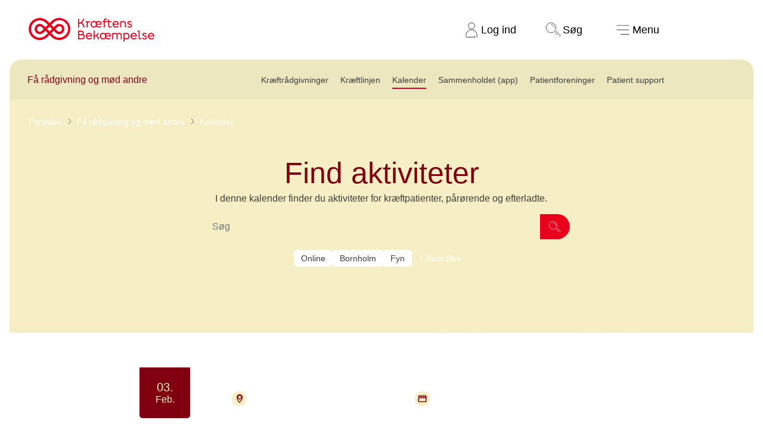

--- FILE ---
content_type: text/html; charset=utf-8
request_url: https://www.cancer.dk/faa-raadgivning/kalender/
body_size: 18029
content:


<!DOCTYPE html>


<html lang="da-DK" class="kb-colortheme--70057 kb-light-theme">
<head>
    
<link rel="preload" href="https://cdn.optimizely.com/js/5371335698808832.js" as="script">
<link rel="preconnect" href="https://logx.optimizely.com">
<script>
    window.optimizely = window.optimizely || [];
    if (!document.cookie.includes('optimizelyAllowDataSharing=true')) {
        window.optimizely.push({
            type: 'holdEvents'
        });
    }

</script>
<script src="https://cdn.optimizely.com/js/5371335698808832.js"></script>

    <!-- Google Tag Manager consent-->
<script>
  window.dataLayer = window.dataLayer || [];

  function gtag() {
    dataLayer.push(arguments);
  }
  gtag("consent", "default", {
    ad_storage: "denied",
    analytics_storage: "denied",
    ad_user_data: "denied",
    ad_personalization: "denied",
    functionality_storage: "denied",
    personalization_storage: "denied",
    security_storage: "granted",
    wait_for_update: 2000,
  });
  gtag("set", "ads_data_redaction", true);
</script>
<!-- Google Tag Manager consent-->

    
<script id="CookieConsent" src="https://policy.app.cookieinformation.com/uc.js" data-culture="DA" data-gcm-version="2.0" type="text/javascript"></script>

<script>
  (function() {
    var isConsentUpdate = false;
    window.addEventListener("CookieInformationConsentGiven", function(evt) {
        dataLayer.push({
          'event': isConsentUpdate ? 'cookie-consent-updated' : 'cookie-consent-given'
        });
        isConsentUpdate = true;
    });
  })();
</script>

    
<!-- Google Tag Manager -->
<script>
    (function (w, d, s, l, i) {
        w[l] = w[l] || []; w[l].push({
            'gtm.start':
                new Date().getTime(), event: 'gtm.js'
        }); var f = d.getElementsByTagName(s)[0],
            j = d.createElement(s), dl = l != 'dataLayer' ? '&l=' + l : ''; j.async = true; j.src =
                'https://www.googletagmanager.com/gtm.js?id=' + i + dl; f.parentNode.insertBefore(j, f);
    })(window, document, 'script', 'dataLayer', 'GTM-KW2NXQK');</script>
<!-- End Google Tag Manager -->


    <meta charset="utf-8">
    <meta name="viewport" content="width=device-width, initial-scale=1, viewport-fit=cover">

    
    

<title>Grupper, kurser og aktiviteter for kr&#xE6;ftpatienter, p&#xE5;r&#xF8;rende og efterladte | Kr&#xE6;ftens Bek&#xE6;mpelse</title>
<meta name="description" content="Her kan du se en samlet kalender over Kr&#xE6;ftens Bek&#xE6;mpelses lokale aktiviteter for kr&#xE6;ftpatienter, p&#xE5;r&#xF8;rende og efterladte. Her finder du samtalegrupper, kurser, foredrag med mere.." />
<meta property="og:title" content="Grupper, kurser og aktiviteter for kr&#xE6;ftpatienter, p&#xE5;r&#xF8;rende og efterladte | Kr&#xE6;ftens Bek&#xE6;mpelse" />
<meta property="og:description" content="Her kan du se en samlet kalender over Kr&#xE6;ftens Bek&#xE6;mpelses lokale aktiviteter for kr&#xE6;ftpatienter, p&#xE5;r&#xF8;rende og efterladte. Her finder du samtalegrupper, kurser, foredrag med mere.." />


    <meta property="og:url" content="https://www.cancer.dk/faa-raadgivning/kalender/"/>
    <link href="https://www.cancer.dk/faa-raadgivning/kalender/" rel="canonical">

<meta property="twitter:card" content="summary_large_image" />




    
    



    <link rel="stylesheet" href="/static/styling.css?v=MjEuMDEuMjAyNiAwNy4xMC4wNA==" type="text/css">

    


    <script src="/static/app.js?v=MjEuMDEuMjAyNiAwNy4xMC4wNA==" defer></script>
    <script src="/js/forms/FormsCustomEvents.js?v=MjEuMDEuMjAyNiAwNy4wNi4yMA==" defer></script>
    
    

<style>


*.kb-colortheme--70057 {
                --colortheme-primary: #F6EFC6;
                --colortheme-secondary: #810010;
                --colortheme-spot: #E8001D;
                --colortheme-spot-text: #FFFFFF;
                --colortheme-text-link: #C60001;
                --colortheme-icon: #810010;
                --colortheme-quote: #810010;
                --colortheme-foreground-color: #3C3C3C;
                --colortheme-foreground-opposite-color: #FFFFFF;
            }

*.kb-colortheme--70655 {
                --colortheme-primary: #EFEFED;
                --colortheme-secondary: #46251E;
                --colortheme-spot: #E8001D;
                --colortheme-spot-text: #FFFFFF;
                --colortheme-text-link: #C60001;
                --colortheme-icon: #46251E;
                --colortheme-quote: #46251E;
                --colortheme-foreground-color: #3C3C3C;
                --colortheme-foreground-opposite-color: #FFFFFF;
            }

*.kb-colortheme--70656 {
                --colortheme-primary: #F6EFC6;
                --colortheme-secondary: #22305F;
                --colortheme-spot: #007869;
                --colortheme-spot-text: #FFFFFF;
                --colortheme-text-link: #C60001;
                --colortheme-icon: #22305F;
                --colortheme-quote: #22305F;
                --colortheme-foreground-color: #3C3C3C;
                --colortheme-foreground-opposite-color: #FFFFFF;
            }

*.kb-colortheme--70657 {
                --colortheme-primary: #E0F2F5;
                --colortheme-secondary: #124999;
                --colortheme-spot: #E8001D;
                --colortheme-spot-text: #FFFFFF;
                --colortheme-text-link: #C60001;
                --colortheme-icon: #124999;
                --colortheme-quote: #124999;
                --colortheme-foreground-color: #3C3C3C;
                --colortheme-foreground-opposite-color: #FFFFFF;
            }

*.kb-colortheme--70658 {
                --colortheme-primary: #D8F0DF;
                --colortheme-secondary: #0A513C;
                --colortheme-spot: #8B12C4;
                --colortheme-spot-text: #FFFFFF;
                --colortheme-text-link: #C60001;
                --colortheme-icon: #0A513C;
                --colortheme-quote: #0A513C;
                --colortheme-foreground-color: #3C3C3C;
                --colortheme-foreground-opposite-color: #FFFFFF;
            }

*.kb-colortheme--70659 {
                --colortheme-primary: #A2DBCF;
                --colortheme-secondary: #283F3E;
                --colortheme-spot: #0F47B8;
                --colortheme-spot-text: #FFFFFF;
                --colortheme-text-link: #C60001;
                --colortheme-icon: #283F3E;
                --colortheme-quote: #283F3E;
                --colortheme-foreground-color: #3C3C3C;
                --colortheme-foreground-opposite-color: #FFFFFF;
            }

*.kb-colortheme--70660 {
                --colortheme-primary: #D3C6E3;
                --colortheme-secondary: #3D196B;
                --colortheme-spot: #007869;
                --colortheme-spot-text: #FFFFFF;
                --colortheme-text-link: #C60001;
                --colortheme-icon: #3D196B;
                --colortheme-quote: #3D196B;
                --colortheme-foreground-color: #3C3C3C;
                --colortheme-foreground-opposite-color: #FFFFFF;
            }

*.kb-colortheme--70661 {
                --colortheme-primary: #F4C4D0;
                --colortheme-secondary: #531640;
                --colortheme-spot: #005B78;
                --colortheme-spot-text: #FFFFFF;
                --colortheme-text-link: #C60001;
                --colortheme-icon: #531640;
                --colortheme-quote: #531640;
                --colortheme-foreground-color: #3C3C3C;
                --colortheme-foreground-opposite-color: #FFFFFF;
            }

*.kb-colortheme--70058 {
                --colortheme-primary: #810010;
                --colortheme-secondary: #F6EFC6;
                --colortheme-spot: #F76F76;
                --colortheme-spot-text: #3C000A;
                --colortheme-text-link: #C60001;
                --colortheme-icon: #F6EFC6;
                --colortheme-quote: #810010;
                --colortheme-foreground-color: #FFFFFF;
                --colortheme-foreground-opposite-color: #3C3C3C;
            }

*.kb-colortheme--72082 {
                --colortheme-primary: #46251E;
                --colortheme-secondary: #EFEFED;
                --colortheme-spot: #F5565E;
                --colortheme-spot-text: #3C000A;
                --colortheme-text-link: #C60001;
                --colortheme-icon: #EFEFED;
                --colortheme-quote: #46251E;
                --colortheme-foreground-color: #FFFFFF;
                --colortheme-foreground-opposite-color: #3C3C3C;
            }

*.kb-colortheme--72083 {
                --colortheme-primary: #22305F;
                --colortheme-secondary: #F6EFC6;
                --colortheme-spot: #61D4A2;
                --colortheme-spot-text: #202243;
                --colortheme-text-link: #C60001;
                --colortheme-icon: #F6EFC6;
                --colortheme-quote: #22305F;
                --colortheme-foreground-color: #FFFFFF;
                --colortheme-foreground-opposite-color: #3C3C3C;
            }

*.kb-colortheme--72084 {
                --colortheme-primary: #124999;
                --colortheme-secondary: #E0F2F5;
                --colortheme-spot: #F76F76;
                --colortheme-spot-text: #202243;
                --colortheme-text-link: #C60001;
                --colortheme-icon: #E0F2F5;
                --colortheme-quote: #124999;
                --colortheme-foreground-color: #FFFFFF;
                --colortheme-foreground-opposite-color: #3C3C3C;
            }

*.kb-colortheme--72085 {
                --colortheme-primary: #0A513C;
                --colortheme-secondary: #D8F0DF;
                --colortheme-spot: #C792FF;
                --colortheme-spot-text: #0B3526;
                --colortheme-text-link: #C60001;
                --colortheme-icon: #D8F0DF;
                --colortheme-quote: #0A513C;
                --colortheme-foreground-color: #FFFFFF;
                --colortheme-foreground-opposite-color: #3C3C3C;
            }

*.kb-colortheme--72086 {
                --colortheme-primary: #283F3E;
                --colortheme-secondary: #96D7C9;
                --colortheme-spot: #55B9FF;
                --colortheme-spot-text: #1D302E;
                --colortheme-text-link: #C60001;
                --colortheme-icon: #96D7C9;
                --colortheme-quote: #283F3E;
                --colortheme-foreground-color: #FFFFFF;
                --colortheme-foreground-opposite-color: #3C3C3C;
            }

*.kb-colortheme--72087 {
                --colortheme-primary: #3D196B;
                --colortheme-secondary: #D3C6E3;
                --colortheme-spot: #61D4A2;
                --colortheme-spot-text: #280F51;
                --colortheme-text-link: #C60001;
                --colortheme-icon: #D3C6E3;
                --colortheme-quote: #3D196B;
                --colortheme-foreground-color: #FFFFFF;
                --colortheme-foreground-opposite-color: #3C3C3C;
            }

*.kb-colortheme--72088 {
                --colortheme-primary: #531640;
                --colortheme-secondary: #F4C4D0;
                --colortheme-spot: #2EDBDB;
                --colortheme-spot-text: #40203F;
                --colortheme-text-link: #C60001;
                --colortheme-icon: #F4C4D0;
                --colortheme-quote: #531640;
                --colortheme-foreground-color: #FFFFFF;
                --colortheme-foreground-opposite-color: #3C3C3C;
            }

*.kb-colortheme--100194 {
                --colortheme-primary: #C2E4F5;
                --colortheme-secondary: #234556;
                --colortheme-spot: #c60001;
                --colortheme-spot-text: #FFFFFF;
                --colortheme-text-link: #c60001;
                --colortheme-icon: #c60001;
                --colortheme-quote: #234556;
                --colortheme-foreground-color: #3C3C3C;
                --colortheme-foreground-opposite-color: #FFFFFF;
            }

*.kb-colortheme--113066 {
                --colortheme-primary: #FFF5E6;
                --colortheme-secondary: #4A051C;
                --colortheme-spot: #243D0E;
                --colortheme-spot-text: #FFFFFF;
                --colortheme-text-link: #7B0067;
                --colortheme-icon: #243D0E;
                --colortheme-quote: #4A051C;
                --colortheme-foreground-color: #3C3C3C;
                --colortheme-foreground-opposite-color: #FFFFFF;
            }

*.kb-colortheme--113079 {
                --colortheme-primary: #243D0E;
                --colortheme-secondary: #DDFFAB;
                --colortheme-spot: #FFE1FA;
                --colortheme-spot-text: #243D0E;
                --colortheme-text-link: #7B0067;
                --colortheme-icon: #FFE1FA;
                --colortheme-quote: #4A051C;
                --colortheme-foreground-color: #FFFFFF;
                --colortheme-foreground-opposite-color: #3C3C3C;
            }

*.kb-colortheme--291208 {
                --colortheme-primary: #EE001E;
                --colortheme-secondary: #FFFFFF;
                --colortheme-spot: #000000;
                --colortheme-spot-text: #FFFFFF;
                --colortheme-text-link: #92172f;
                --colortheme-icon: #382D2D;
                --colortheme-quote: #EE001E;
                --colortheme-foreground-color: #FFFFFF;
                --colortheme-foreground-opposite-color: #3C3C3C;
            }

*.kb-colortheme--169902 {
                --colortheme-primary: #000000;
                --colortheme-secondary: #ffffff;
                --colortheme-spot: #ee001e;
                --colortheme-spot-text: #ffffff;
                --colortheme-text-link: #92172f;
                --colortheme-icon: #ffffff;
                --colortheme-quote: #ee001e;
                --colortheme-foreground-color: #FFFFFF;
                --colortheme-foreground-opposite-color: #3C3C3C;
            }

*.kb-colortheme--136683 {
                --colortheme-primary: #e0ded8;
                --colortheme-secondary: #000000;
                --colortheme-spot: #92172f;
                --colortheme-spot-text: #ffffff;
                --colortheme-text-link: #92172f;
                --colortheme-icon: #382D2D;
                --colortheme-quote: #ee001e;
                --colortheme-foreground-color: #3C3C3C;
                --colortheme-foreground-opposite-color: #FFFFFF;
            }

*.kb-colortheme--108091 {
                --colortheme-primary: #5ad7d7;
                --colortheme-secondary: #382D2D;
                --colortheme-spot: #E2001C;
                --colortheme-spot-text: #ffffff;
                --colortheme-text-link: #C60001;
                --colortheme-icon: #382D2D;
                --colortheme-quote: #382D2D;
                --colortheme-foreground-color: #3C3C3C;
                --colortheme-foreground-opposite-color: #FFFFFF;
            }

*.kb-colortheme--108092 {
                --colortheme-primary: #09586F;
                --colortheme-secondary: #DCF5F5;
                --colortheme-spot: #5AD7D7;
                --colortheme-spot-text: #382D2D;
                --colortheme-text-link: #C60001;
                --colortheme-icon: #09586F;
                --colortheme-quote: #09586F;
                --colortheme-foreground-color: #FFFFFF;
                --colortheme-foreground-opposite-color: #3C3C3C;
            }

*.kb-colortheme--306252 {
                --colortheme-primary: #83E1E1;
                --colortheme-secondary: #006566;
                --colortheme-spot: #B70012;
                --colortheme-spot-text: #FFFFFF;
                --colortheme-text-link: #C60001;
                --colortheme-icon: #006566;
                --colortheme-quote: #006566;
                --colortheme-foreground-color: #3C3C3C;
                --colortheme-foreground-opposite-color: #FFFFFF;
            }

*.kb-colortheme--77903 {
                --colortheme-primary: #FFEE00;
                --colortheme-secondary: #3C3C3C;
                --colortheme-spot: #3C3C3C;
                --colortheme-spot-text: #FFFFFF;
                --colortheme-text-link: #C60001;
                --colortheme-icon: #3C3C3C;
                --colortheme-quote: #3C3C3C;
                --colortheme-foreground-color: #3C3C3C;
                --colortheme-foreground-opposite-color: #FFFFFF;
            }

*.kb-colortheme--77910 {
                --colortheme-primary: #B4E8DF;
                --colortheme-secondary: #3C3C3C;
                --colortheme-spot: #3C3C3C;
                --colortheme-spot-text: #FFFFFF;
                --colortheme-text-link: #C60001;
                --colortheme-icon: #3C3C3C;
                --colortheme-quote: #3C3C3C;
                --colortheme-foreground-color: #3C3C3C;
                --colortheme-foreground-opposite-color: #FFFFFF;
            }

*.kb-colortheme--77911 {
                --colortheme-primary: #FFF9CC;
                --colortheme-secondary: #3C3C3C;
                --colortheme-spot: #3C3C3C;
                --colortheme-spot-text: #FFFFFF;
                --colortheme-text-link: #C60001;
                --colortheme-icon: #3C3C3C;
                --colortheme-quote: #3C3C3C;
                --colortheme-foreground-color: #3C3C3C;
                --colortheme-foreground-opposite-color: #FFFFFF;
            }

*.kb-colortheme--77912 {
                --colortheme-primary: #FFAA51;
                --colortheme-secondary: #3C3C3C;
                --colortheme-spot: #3C3C3C;
                --colortheme-spot-text: #FFFFFF;
                --colortheme-text-link: #C60001;
                --colortheme-icon: #3C3C3C;
                --colortheme-quote: #3C3C3C;
                --colortheme-foreground-color: #3C3C3C;
                --colortheme-foreground-opposite-color: #FFFFFF;
            }

*.kb-colortheme--87076 {
                --colortheme-primary: #FFAED7;
                --colortheme-secondary: #3C3C3C;
                --colortheme-spot: #960156;
                --colortheme-spot-text: #FFFFFF;
                --colortheme-text-link: #960156;
                --colortheme-icon: #3C3C3C;
                --colortheme-quote: #960156;
                --colortheme-foreground-color: #3C3C3C;
                --colortheme-foreground-opposite-color: #FFFFFF;
            }

*.kb-colortheme--112639 {
                --colortheme-primary: #680342;
                --colortheme-secondary: #FADBEB;
                --colortheme-spot: #FCEAF4;
                --colortheme-spot-text: #000000;
                --colortheme-text-link: #960156;
                --colortheme-icon: #FADBEB;
                --colortheme-quote: #960156;
                --colortheme-foreground-color: #FFFFFF;
                --colortheme-foreground-opposite-color: #3C3C3C;
            }

*.kb-colortheme--107169 {
                --colortheme-primary: #ffffff;
                --colortheme-secondary: #256D2F;
                --colortheme-spot: #256D2F;
                --colortheme-spot-text: #ffffff;
                --colortheme-text-link: #256D2F;
                --colortheme-icon: #256D2F;
                --colortheme-quote: #256D2F;
                --colortheme-foreground-color: #3C3C3C;
                --colortheme-foreground-opposite-color: #FFFFFF;
            }

*.kb-colortheme--106216 {
                --colortheme-primary: #256D2F;
                --colortheme-secondary: #ffffff;
                --colortheme-spot: #ffffff;
                --colortheme-spot-text: #3c3c3c;
                --colortheme-text-link: #256D2F;
                --colortheme-icon: #256D2F;
                --colortheme-quote: #256D2F;
                --colortheme-foreground-color: #FFFFFF;
                --colortheme-foreground-opposite-color: #3C3C3C;
            }

*.kb-colortheme--106206 {
                --colortheme-primary: #FB885A;
                --colortheme-secondary: #283583;
                --colortheme-spot: #283583;
                --colortheme-spot-text: #ffffff;
                --colortheme-text-link: #283583;
                --colortheme-icon: #283583;
                --colortheme-quote: #283583;
                --colortheme-foreground-color: #3C3C3C;
                --colortheme-foreground-opposite-color: #FFFFFF;
            }

*.kb-colortheme--106211 {
                --colortheme-primary: #283583;
                --colortheme-secondary: #FB885A;
                --colortheme-spot: #FB885A;
                --colortheme-spot-text: #3c3c3c;
                --colortheme-text-link: #283583;
                --colortheme-icon: #283583;
                --colortheme-quote: #283583;
                --colortheme-foreground-color: #FFFFFF;
                --colortheme-foreground-opposite-color: #3C3C3C;
            }

*.kb-colortheme--106324 {
                --colortheme-primary: #FFD2C2;
                --colortheme-secondary: #283583;
                --colortheme-spot: #283583;
                --colortheme-spot-text: #ffffff;
                --colortheme-text-link: #283583;
                --colortheme-icon: #283583;
                --colortheme-quote: #283583;
                --colortheme-foreground-color: #3C3C3C;
                --colortheme-foreground-opposite-color: #FFFFFF;
            }

*.kb-colortheme--106227 {
                --colortheme-primary: #283583;
                --colortheme-secondary: #FFD2C2;
                --colortheme-spot: #FFD2C2;
                --colortheme-spot-text: #3c3c3c;
                --colortheme-text-link: #283583;
                --colortheme-icon: #283583;
                --colortheme-quote: #283583;
                --colortheme-foreground-color: #FFFFFF;
                --colortheme-foreground-opposite-color: #3C3C3C;
            }

*.kb-colortheme--106329 {
                --colortheme-primary: #FFD2C2;
                --colortheme-secondary: #7D4593;
                --colortheme-spot: #7D4593;
                --colortheme-spot-text: #ffffff;
                --colortheme-text-link: #7D4593;
                --colortheme-icon: #7D4593;
                --colortheme-quote: #7D4593;
                --colortheme-foreground-color: #3C3C3C;
                --colortheme-foreground-opposite-color: #FFFFFF;
            }

*.kb-colortheme--106328 {
                --colortheme-primary: #7D4593;
                --colortheme-secondary: #FFD2C2;
                --colortheme-spot: #FFD2C2;
                --colortheme-spot-text: #3c3c3c;
                --colortheme-text-link: #7D4593;
                --colortheme-icon: #7D4593;
                --colortheme-quote: #7D4593;
                --colortheme-foreground-color: #FFFFFF;
                --colortheme-foreground-opposite-color: #3C3C3C;
            }

*.kb-colortheme--112850 {
                --colortheme-primary: #FFF29B;
                --colortheme-secondary: #3C3C3C;
                --colortheme-spot: #3C3C3C;
                --colortheme-spot-text: #FFFFFF;
                --colortheme-text-link: #C60001;
                --colortheme-icon: #3C3C3C;
                --colortheme-quote: #3C3C3C;
                --colortheme-foreground-color: #3C3C3C;
                --colortheme-foreground-opposite-color: #FFFFFF;
            }

*.kb-colortheme--303602 {
                --colortheme-primary: #e3f1f0;
                --colortheme-secondary: #20403e;
                --colortheme-spot: #a35a6f;
                --colortheme-spot-text: #ffffff;
                --colortheme-text-link: #C60001;
                --colortheme-icon: #20403e;
                --colortheme-quote: #20403e;
                --colortheme-foreground-color: #3C3C3C;
                --colortheme-foreground-opposite-color: #FFFFFF;
            }

*.kb-colortheme--303605 {
                --colortheme-primary: #20403e;
                --colortheme-secondary: #e3f1f0;
                --colortheme-spot: #d9d782;
                --colortheme-spot-text: #20403e;
                --colortheme-text-link: #C60001;
                --colortheme-icon: #20403e;
                --colortheme-quote: #20403e;
                --colortheme-foreground-color: #FFFFFF;
                --colortheme-foreground-opposite-color: #3C3C3C;
            }

*.kb-colortheme--308598 {
                --colortheme-primary: #3bcc92;
                --colortheme-secondary: #042a20;
                --colortheme-spot: #042a20;
                --colortheme-spot-text: #FFFFFF;
                --colortheme-text-link: #C60001;
                --colortheme-icon: #042a20;
                --colortheme-quote: #097352;
                --colortheme-foreground-color: #3C3C3C;
                --colortheme-foreground-opposite-color: #FFFFFF;
            }</style>
    

<meta name="pageid" content="89289" />

<div class="kb-component--page-id-init" data-page-id="89289"></div>
    <script>
!function(T,l,y){var S=T.location,k="script",D="instrumentationKey",C="ingestionendpoint",I="disableExceptionTracking",E="ai.device.",b="toLowerCase",w="crossOrigin",N="POST",e="appInsightsSDK",t=y.name||"appInsights";(y.name||T[e])&&(T[e]=t);var n=T[t]||function(d){var g=!1,f=!1,m={initialize:!0,queue:[],sv:"5",version:2,config:d};function v(e,t){var n={},a="Browser";return n[E+"id"]=a[b](),n[E+"type"]=a,n["ai.operation.name"]=S&&S.pathname||"_unknown_",n["ai.internal.sdkVersion"]="javascript:snippet_"+(m.sv||m.version),{time:function(){var e=new Date;function t(e){var t=""+e;return 1===t.length&&(t="0"+t),t}return e.getUTCFullYear()+"-"+t(1+e.getUTCMonth())+"-"+t(e.getUTCDate())+"T"+t(e.getUTCHours())+":"+t(e.getUTCMinutes())+":"+t(e.getUTCSeconds())+"."+((e.getUTCMilliseconds()/1e3).toFixed(3)+"").slice(2,5)+"Z"}(),iKey:e,name:"Microsoft.ApplicationInsights."+e.replace(/-/g,"")+"."+t,sampleRate:100,tags:n,data:{baseData:{ver:2}}}}var h=d.url||y.src;if(h){function a(e){var t,n,a,i,r,o,s,c,u,p,l;g=!0,m.queue=[],f||(f=!0,t=h,s=function(){var e={},t=d.connectionString;if(t)for(var n=t.split(";"),a=0;a<n.length;a++){var i=n[a].split("=");2===i.length&&(e[i[0][b]()]=i[1])}if(!e[C]){var r=e.endpointsuffix,o=r?e.location:null;e[C]="https://"+(o?o+".":"")+"dc."+(r||"services.visualstudio.com")}return e}(),c=s[D]||d[D]||"",u=s[C],p=u?u+"/v2/track":d.endpointUrl,(l=[]).push((n="SDK LOAD Failure: Failed to load Application Insights SDK script (See stack for details)",a=t,i=p,(o=(r=v(c,"Exception")).data).baseType="ExceptionData",o.baseData.exceptions=[{typeName:"SDKLoadFailed",message:n.replace(/\./g,"-"),hasFullStack:!1,stack:n+"\nSnippet failed to load ["+a+"] -- Telemetry is disabled\nHelp Link: https://go.microsoft.com/fwlink/?linkid=2128109\nHost: "+(S&&S.pathname||"_unknown_")+"\nEndpoint: "+i,parsedStack:[]}],r)),l.push(function(e,t,n,a){var i=v(c,"Message"),r=i.data;r.baseType="MessageData";var o=r.baseData;return o.message='AI (Internal): 99 message:"'+("SDK LOAD Failure: Failed to load Application Insights SDK script (See stack for details) ("+n+")").replace(/\"/g,"")+'"',o.properties={endpoint:a},i}(0,0,t,p)),function(e,t){if(JSON){var n=T.fetch;if(n&&!y.useXhr)n(t,{method:N,body:JSON.stringify(e),mode:"cors"});else if(XMLHttpRequest){var a=new XMLHttpRequest;a.open(N,t),a.setRequestHeader("Content-type","application/json"),a.send(JSON.stringify(e))}}}(l,p))}function i(e,t){f||setTimeout(function(){!t&&m.core||a()},500)}var e=function(){var n=l.createElement(k);n.src=h;var e=y[w];return!e&&""!==e||"undefined"==n[w]||(n[w]=e),n.onload=i,n.onerror=a,n.onreadystatechange=function(e,t){"loaded"!==n.readyState&&"complete"!==n.readyState||i(0,t)},n}();y.ld<0?l.getElementsByTagName("head")[0].appendChild(e):setTimeout(function(){l.getElementsByTagName(k)[0].parentNode.appendChild(e)},y.ld||0)}try{m.cookie=l.cookie}catch(p){}function t(e){for(;e.length;)!function(t){m[t]=function(){var e=arguments;g||m.queue.push(function(){m[t].apply(m,e)})}}(e.pop())}var n="track",r="TrackPage",o="TrackEvent";t([n+"Event",n+"PageView",n+"Exception",n+"Trace",n+"DependencyData",n+"Metric",n+"PageViewPerformance","start"+r,"stop"+r,"start"+o,"stop"+o,"addTelemetryInitializer","setAuthenticatedUserContext","clearAuthenticatedUserContext","flush"]),m.SeverityLevel={Verbose:0,Information:1,Warning:2,Error:3,Critical:4};var s=(d.extensionConfig||{}).ApplicationInsightsAnalytics||{};if(!0!==d[I]&&!0!==s[I]){var c="onerror";t(["_"+c]);var u=T[c];T[c]=function(e,t,n,a,i){var r=u&&u(e,t,n,a,i);return!0!==r&&m["_"+c]({message:e,url:t,lineNumber:n,columnNumber:a,error:i}),r},d.autoExceptionInstrumented=!0}return m}(y.cfg);function a(){y.onInit&&y.onInit(n)}(T[t]=n).queue&&0===n.queue.length?(n.queue.push(a),n.trackPageView({})):a()}(window,document,{src: "https://js.monitor.azure.com/scripts/b/ai.2.gbl.min.js", crossOrigin: "anonymous", cfg: {instrumentationKey: '922aa0dd-5b12-4918-9021-3696a066380b', disableCookiesUsage: true }});
</script>

</head>






<body>


<!-- Google Tag Manager (noscript) -->
<noscript>
    <iframe src="https://www.googletagmanager.com/ns.html?id=GTM-KW2NXQK"
            height="0" width="0" style="display: none; visibility: hidden">
    </iframe>
</noscript>
<!-- End Google Tag Manager (noscript) -->



<header class="kb-header kb-component--the-header" aria-label="hovedmenu">
    <a href="#maincontent" class="kb-header__skip-link">
        Spring navigation over
    </a>
    <a href="/" class="kb-header__logo">
        <p class="kb-visually-hidden">Til cancer.dk</p>
        <svg class="kb-header__logo__large" viewBox="0 0 316 60" fill="none" xmlns="http://www.w3.org/2000/svg" role="img" aria-label="Kræftens Bekæmpelse logo">
    <path d="M96.678 8.278a27.788 27.788 0 0 0-39.297 0l-4.888 4.891-4.89-4.89a27.786 27.786 0 1 0 0 39.294l4.89-4.893 4.888 4.891A27.786 27.786 0 0 0 96.678 8.278ZM43.32 43.3a21.732 21.732 0 1 1 0-30.732l4.89 4.889-6.185 6.185-4.9-4.878a12.971 12.971 0 1 0 0 18.35l4.892-4.89 6.185 6.185L43.32 43.3Zm9.173-21.567 6.185 6.186-6.185 6.185-6.186-6.186 6.186-6.185Zm-14.759 6.186-4.889 4.898a6.914 6.914 0 1 1 0-9.781l4.889 4.883Zm54.662 15.381a21.753 21.753 0 0 1-30.722 0l-4.89-4.889 6.185-6.185 4.89 4.89a12.972 12.972 0 1 0 0-18.35l-4.89 4.889-6.186-6.186 4.891-4.889A21.73 21.73 0 1 1 92.396 43.3ZM72.14 23.043a6.915 6.915 0 1 1 0 9.782l-4.89-4.891 4.89-4.89ZM140.728 24.144h-2.996c-.532-4.618-2.654-8.614-6.367-10.363A10.408 10.408 0 0 1 126.996 15v9.144h-2.81V2.29h2.81v9.876c4.557-.344 9.144-5.12 9.705-9.862h2.872c-.499 3.619-2.592 7.177-5.462 9.643 3.621 2.43 5.866 6.392 6.617 12.198ZM154.111 7.79v2.622c-2.342.155-4.433 1.279-5.68 3.027v10.705h-2.658V10.631h-2.804V8.072h5.462v2.184c1.124-1.623 3.089-2.466 5.68-2.466ZM183.443 16.907l-12.165.064c.312 3.093 2.809 4.93 5.524 4.93a5.432 5.432 0 0 0 4.462-2.278l1.874 1.998a8.37 8.37 0 0 1-6.437 2.899c-2.557 0-4.899-1.062-6.392-2.967-1.649 2.09-4.123 2.934-6.462 2.934-4.649 0-8.113-3.4-8.113-8.394s3.464-8.365 8.052-8.365c1.649 0 3.527.563 4.742 1.78V8.102h2.651V9.6a7.544 7.544 0 0 1 5.058-1.872c4.369 0 7.239 3.31 7.239 8.427.004.25-.007.502-.033.752Zm-14.449 2.186a9.343 9.343 0 0 1-.468-3.027V12.66c-.844-1.312-2.497-2.279-4.588-2.279-3.122 0-5.431 2.372-5.431 5.712s2.318 5.742 5.493 5.742a5.755 5.755 0 0 0 4.994-2.746v.004Zm11.61-4.619c-.282-2.497-1.905-4.15-4.4-4.15-2.53 0-4.557 1.622-4.932 4.15h9.332ZM209.153 22.887c-1.093 1.061-2.681 1.499-4.124 1.499-2.903 0-5.12-1.78-5.12-4.994V10.63h-8.519v13.513h-2.648V10.631h-3.402V8.072h3.402V6.447c0-3.024 2.029-4.93 4.868-4.93a6.729 6.729 0 0 1 3.712 1.124l-1.237 2.31a3.582 3.582 0 0 0-2.31-.842c-1.311 0-2.373.81-2.373 2.338v1.625h8.52V3.796h2.653v4.276h5.524v2.559h-5.524v8.489c0 1.967 1.25 2.715 2.681 2.715a3.377 3.377 0 0 0 2.62-1.155l1.277 2.207ZM226.685 16.934h-12.92c.249 3.093 2.934 4.963 5.68 4.963a5.98 5.98 0 0 0 4.93-2.497l1.872 1.998c-1.059 1.53-3.618 3.122-6.804 3.122-5.088 0-8.488-3.34-8.488-8.454 0-4.713 3.245-8.365 7.956-8.365 4.621 0 7.802 3.433 7.802 8.52.002.121.002.37-.028.713Zm-2.902-2.464c-.282-2.56-2.373-4.214-4.87-4.214-2.651 0-4.711 1.686-5.154 4.214h10.024ZM244.408 14.689v9.455h-2.653V14.97c0-2.87-1.78-4.618-4.433-4.618-1.965 0-3.65.936-4.524 2.061v11.732h-2.654V8.062h2.654v1.216a7.965 7.965 0 0 1 4.711-1.56c4.089.01 6.899 2.82 6.899 6.97ZM256.979 19.713c-.031-1.748-1.216-2.154-3.993-2.84-2.778-.687-4.901-1.842-4.901-4.527 0-3.026 2.496-4.65 5.567-4.65 2.527 0 4.274 1.094 5.554 2.935l-2.062 1.715c-.781-1.404-1.81-2.121-3.464-2.121-1.443 0-2.903.686-2.903 2.09 0 1.28.905 1.592 3.299 2.217 2.716.687 5.567 1.623 5.567 5.087 0 3.214-2.373 4.962-5.523 4.962-2.716 0-5.056-1.249-6.392-3.309l2.062-1.715a4.906 4.906 0 0 0 4.33 2.497c1.55.008 2.89-.749 2.859-2.34ZM141.136 47.328c0 3.9-2.903 6.554-7.179 6.554h-9.736V32.028h8.393c3.466 0 6.087 2.435 6.087 5.773a6.003 6.003 0 0 1-1.373 3.711c2.373 1.01 3.808 3.101 3.808 5.817Zm-14.107-6.46h6.928a4.23 4.23 0 0 1 .618.031 3.986 3.986 0 0 0 1.318-2.96c0-1.65-1.062-3.215-3.683-3.215h-5.181v6.144Zm11.266 6.46c0-2.373-1.716-3.775-4.65-3.775h-6.616v7.645h6.616c2.934 0 4.65-1.435 4.65-3.87ZM159.67 46.672h-12.922c.25 3.093 2.934 4.963 5.681 4.963a6.003 6.003 0 0 0 4.932-2.497l1.872 1.998c-1.062 1.528-3.621 3.12-6.804 3.12-5.087 0-8.489-3.339-8.489-8.454 0-4.711 3.246-8.363 7.959-8.363 4.619 0 7.802 3.433 7.802 8.52 0 .12 0 .37-.031.713Zm-2.903-2.474c-.272-2.548-2.371-4.198-4.868-4.198-2.654 0-4.713 1.684-5.155 4.212l10.023-.014ZM177.202 53.883h-2.839c-.563-3.747-2.402-6.774-5.555-7.71a11.65 11.65 0 0 1-3.029.413v7.303h-2.651V31.724h2.645v12.264c4.246-.031 6.617-2.402 7.334-6.186h2.654c-.468 3.027-1.811 5.429-3.932 6.959 3.002 1.726 4.75 5.002 5.373 9.121ZM206.691 46.641l-12.165.062c.313 3.093 2.808 4.932 5.523 4.932a5.432 5.432 0 0 0 4.464-2.278l1.873 1.998a8.38 8.38 0 0 1-6.429 2.9c-2.559 0-4.899-1.06-6.392-2.964-1.65 2.09-4.124 2.934-6.46 2.934-4.649 0-8.115-3.4-8.115-8.394 0-4.963 3.466-8.365 8.041-8.365 1.649 0 3.528.563 4.742 1.78V37.84h2.66v1.497a7.531 7.531 0 0 1 5.056-1.872c4.369 0 7.241 3.299 7.241 8.427.002.25-.011.5-.039.748Zm-14.45 2.186c-.321-.977-.479-2-.468-3.03v-3.4c-.843-1.31-2.497-2.277-4.587-2.277-3.12 0-5.429 2.37-5.429 5.71 0 3.341 2.309 5.743 5.49 5.743a5.76 5.76 0 0 0 4.994-2.746Zm11.611-4.62c-.281-2.496-1.904-4.15-4.4-4.15-2.497 0-4.557 1.621-4.932 4.15h9.332ZM233.992 44.144v9.739h-2.652v-9.458c0-2.808-1.443-4.33-3.711-4.33-1.998 0-3.402.905-4.245 2.029.155.665.228 1.346.218 2.029v9.738h-2.651v-9.466c0-2.808-1.444-4.33-3.712-4.33-1.996 0-3.557.905-4.431 2.062V53.89h-2.651V37.81h2.651v1.216a7.809 7.809 0 0 1 4.683-1.561c1.996 0 3.651.78 4.711 2.155 1.65-1.407 3.528-2.155 5.619-2.155 3.705 0 6.171 2.592 6.171 6.678ZM253.645 45.83c0 4.995-3.464 8.395-8.082 8.395a7.964 7.964 0 0 1-4.714-1.466v7.053h-2.653v-21.97h2.653v1.092a7.951 7.951 0 0 1 4.714-1.468c4.618 0 8.082 3.402 8.082 8.365Zm-2.777 0c0-3.34-2.309-5.71-5.462-5.71-2.029 0-3.682.779-4.557 1.934v7.552c.875 1.155 2.497 1.967 4.557 1.967 3.153 0 5.462-2.373 5.462-5.742ZM271.868 46.672h-12.922c.25 3.093 2.934 4.963 5.681 4.963a6.003 6.003 0 0 0 4.932-2.497l1.872 1.998c-1.062 1.528-3.621 3.12-6.804 3.12-5.087 0-8.489-3.339-8.489-8.454 0-4.711 3.245-8.363 7.959-8.363 4.618 0 7.802 3.433 7.802 8.52 0 .12 0 .37-.031.713Zm-2.903-2.474c-.28-2.548-2.367-4.198-4.868-4.198-2.654 0-4.714 1.684-5.155 4.212l10.023-.014ZM283.565 53.196a4.995 4.995 0 0 1-3.093.967c-2.404 0-4.214-1.443-4.214-4.33v-15.55h-2.809v-2.56h5.462v17.821c0 1.444.749 2.122 1.78 2.122a2.474 2.474 0 0 0 1.715-.687l1.159 2.217ZM294.639 49.45c-.031-1.747-1.216-2.153-3.994-2.84-2.777-.686-4.901-1.84-4.901-4.526 0-3.026 2.499-4.649 5.567-4.649 2.528 0 4.275 1.09 5.555 2.934l-2.062 1.715c-.779-1.404-1.81-2.121-3.464-2.121-1.443 0-2.903.687-2.903 2.09 0 1.281.905 1.592 3.299 2.217 2.716.685 5.555 1.623 5.555 5.087 0 3.214-2.373 4.963-5.524 4.963-2.715 0-5.056-1.25-6.392-3.31l2.062-1.717a4.909 4.909 0 0 0 4.33 2.499c1.565 0 2.907-.75 2.872-2.343ZM315.67 46.672h-12.919c.249 3.093 2.934 4.963 5.68 4.963a5.992 5.992 0 0 0 4.93-2.497l1.874 1.998c-1.062 1.528-3.621 3.12-6.804 3.12-5.087 0-8.489-3.339-8.489-8.454 0-4.711 3.246-8.363 7.959-8.363 4.619 0 7.802 3.433 7.802 8.52a7.08 7.08 0 0 1-.033.713Zm-2.901-2.474c-.28-2.559-2.371-4.212-4.868-4.212-2.654 0-4.713 1.684-5.155 4.212h10.023Z" fill="#E8001D" />
</svg>
<svg class="kb-header__logo__small" viewBox="0 0 70 38" fill="none" xmlns="http://www.w3.org/2000/svg" role="img" aria-label="Kræftens Bekæmpelse logo">
    <path d="M64.452 5.519a18.525 18.525 0 0 0-26.198 0l-3.259 3.26-3.26-3.26a18.524 18.524 0 1 0 0 26.197l3.26-3.262 3.26 3.26A18.524 18.524 0 0 0 64.451 5.52ZM28.88 28.866a14.489 14.489 0 1 1 0-20.488l3.26 3.26-4.123 4.123-3.267-3.252a8.647 8.647 0 1 0 0 12.233l3.261-3.26 4.124 4.123-3.255 3.261Zm6.115-14.378 4.124 4.124-4.124 4.123-4.123-4.123 4.123-4.124Zm-9.839 4.124-3.26 3.266a4.61 4.61 0 1 1 0-6.521l3.26 3.255Zm36.441 10.254a14.502 14.502 0 0 1-20.48 0l-3.261-3.26 4.123-4.123 3.26 3.26a8.646 8.646 0 1 0 0-12.233l-3.26 3.26-4.123-4.125 3.26-3.259a14.486 14.486 0 1 1 20.481 20.48ZM48.093 15.362a4.61 4.61 0 1 1 0 6.521l-3.26-3.26 3.26-3.26Z" fill="#E8001D" />
</svg>
    </a>

    <div class="kb-header__button-container" role="menubar">
            <a class="kb-header__button" role="menuitem" href="https://www.cancer.dk/visitor/login?pageId=89289&amp;returnUrl=https%3A%2F%2Fwww.cancer.dk%2Ffaa-raadgivning%2Fkalender%2F">
				<div class="kb-ui-icon kb-ui-icon--ui-profile"></div>
				<span class="header_icon_text">
                    Log ind
                </span>

            </a>
        <button class="kb-header__button" role="menuitem" aria-haspopup="true" v-on:click="startSearchoverlay">
			<div class="kb-ui-icon kb-ui-icon--ui-spyglass"></div>
			<span class="header_icon_text">
                S&#xF8;g
            </span>
           
        </button>
        <button class="kb-header__button" role="menuitem" aria-haspopup="true" v-on:click="startBurgermenu">
			<div class="kb-ui-icon kb-ui-icon--ui-burger"></div>
			<span class="header_icon_text">
                Menu
            </span>

        </button>
    </div>

<button class="kb-js--donate-button kb-header__donate-button"
        aria-haspopup="true"
        v-on:click="startDonationFlow"
        data-donation-settings='{
            "donationId":"",
            "linkToInformationHowDonationBenefits": "/stoet-kraeftsagen/det-gaar-din-stoette-til/",
            "single": {
                "presets": [150, 250, 500],
                "defaultPreset": 1
            },
            "recurring": {
                "presets": [150, 250, 500],
                "defaultPreset": 1,
                "showMobilepaySubscription": false
            },
			"minimumAmount": 1
        }'
        data-page-id="89289"
        data-labels='{
            "collectionName":"personalDonation",
            "labels": {
                "personalDonationStep2a_title":"Din st&#xF8;tte g&#xF8;r en forskel",
                "personalDonationStep2a_desc":"Hvor meget vil du st&#xF8;tte med?",
                "personalDonationStep2a_enterAmount":"V&#xE6;lg selv bel&#xF8;b",
                "personalDonationStep2a_howOften":"Hvordan vil du gerne st&#xF8;tte?",
                "personalDonationStep2a_once":"Engangsdonation",
                "personalDonationStep2a_concurrent":"Fast m&#xE5;nedligt bidrag",
                "personalDonationStep2a_input_firstname":"Fornavn",
                "personalDonationStep2a_input_lastname":"Efternavn",
                "personalDonationStep2a_input_email":"E-mail",
                "personalDonationStep2a_input_phone":"Telefonnummer",
                "personalDonationStep2a_taxdeduction":"Jeg vil gerne have skattefradrag",
                "personalDonationStep2a_taxdeductionTooltip":"Der er ingen bel&#xF8;bsgr&#xE6;nse, hvis du giver et bidrag til forskning hos en velg&#xF8;rende organisation. Fradraget registreres automatisk p&#xE5; din &#xE5;rsopg&#xF8;relse. For at f&#xE5; skattefradrag, skal du angive dit CPR-nummer.",
                "personalDonationStep2a_taxdeductionTooltipName":"S&#xE6;t flueben, hvis du &#xF8;nsker skattefradrag",
                "personalDonationStep2a_input_cpr":"Indtast CPR-nummer",
                "personalDonationStep2a_choose_paymentmethod":"V&#xE6;lg betalingsmetode",
                "personalDonationStep2a_input_pbsaccnum":"Kontonummer",
                "personalDonationStep2a_input_pbsreg":"Reg. nr.",
                "personalDonationStep2a_choose_continue":"G&#xE5; til betaling",
				"personalDonationStep2a_choose_continue2":"St&#xF8;t fast nu",
				"personalDonationStep2a_default_radio_value":"single",
                "validationCustomDonation":"Indtast venligst et gyldigt bel&#xF8;b (min. 50 kr) og brug kun tal",
                "validationFirstname":"Indtast venligst dit fornavn",
                "validationLastname":"Indtast venligst dit efternavn",
                "validationEmail":"Indtast venligst en gyldig e-mail adresse - husk @",
                "validationPhone":"Indtast venligst et gyldigt telefonnummer p&#xE5; otte tal uden mellemrum",
                "validationCpr":"Indtast venligst et gyldigt CPR-nummer p&#xE5; 10 cifre",
                "validationPaymentmethod":"V&#xE6;lg venligst &#xE9;n af de to betalingsmetoder",
                "validationPbsreg": "Indtast venligst et gyldigt registreringsnummer",
                "validationPbsaccnum": "Indtast venligst et gyldigt kontonummer",
                "personalDonationStep3_readBenefits": "L&#xE6;s mere om hvad pengene g&#xE5;r til",
                "personalDonationStep3_text": "Du har netop st&#xF8;ttet Kr&#xE6;ftens Bek&#xE6;mpelses arbejde med forsking, patient- og p&#xE5;r&#xF8;rendest&#xF8;tte samt forebyggelse af kr&#xE6;ft.",
                "personalDonationStep3__title": "Mange tak for din st&#xF8;tte"

            }
        }'>
    <span class="kb-header__donate-button__text">St&#xF8;t nu</span>
</button></header>





<nav 
    class="kb-component--burger-menu kb-burger-menu--markup" 
    data-labels='{"collectionName":"burgerMenu","labels": {"burgerMenuTitle":"Menu"}}'
    
    
>
            <a href="/find-kraeftsygdom/" data-nav="primary" data-column="1" tabindex="-1">
                <div class="kb-icon">
                    <svg viewBox="0 0 86 86" fill="none" xmlns="http://www.w3.org/2000/svg"><path d="M30.47 52.48a21.94 21.94 0 0 1 0-43.87 21.94 21.94 0 0 1 0 43.87Zm0-40.87a18.94 18.94 0 0 0 0 37.87 18.93 18.93 0 0 0 18.94-18.91 18.931 18.931 0 0 0-18.91-19l-.03.04Z" fill="#E8001D"/><path d="M44.7 32.35h-3a13 13 0 0 0-13-13v-3a16 16 0 0 1 16 16ZM72.22 76.95l-2.12-2.12 3.74-3.75-23.15-23.15-2.68 2.69 20.72 20.73-2.12 2.12-22.84-22.85 6.92-6.93 27.39 27.39-5.86 5.87Z" fill="#E8001D"/></svg>
                </div>
                Find kr&#xE6;ftsygdom
            </a>
            <a href="/hverdag/" data-nav="primary" data-column="1" tabindex="-1">
                <div class="kb-icon">
                    <svg xmlns="http://www.w3.org/2000/svg" viewBox="0 0 86 86" fill="none"><path fill="#E8001D" d="M47.65 77.58v-39l17.69 2.82 6.5-5-6-7.41-18.19-2.87v-6.49l16.15-2.44L70 11l-6.26-6.24-16.09 2.43V1.72h-9.21v13.86l-17.78-2.84-6.5 5 6 7.41L38.44 28v56.28h9.37v-3h-6.37V4.72h3.21v2.92l-1.79.27v12.45l1.79-.27v57.49h3Zm.06-48.41 16.55 2.62 3.31 4.12-3 2.33-16.86-2.69v-6.38ZM38.29 25l-16.55-2.65-3.31-4.12 3-2.33 16.83 2.69.03 6.41Zm27.45-14-3.36 3.36-16.52 2.5v-6.37L62.69 8l3.05 3Z"/></svg>
                </div>
                Hverdag med kr&#xE6;ft
            </a>
            <a href="/faa-raadgivning/" data-nav="primary" data-column="1" tabindex="-1">
                <div class="kb-icon">
                    <svg xmlns="http://www.w3.org/2000/svg" viewBox="0 0 86 86" fill="none"><path fill="#E8001D" fill-rule="evenodd" d="M57.54 47h.13A3.49 3.49 0 0 0 61 43.54V7.49A3.5 3.5 0 0 0 57.5 4h-52A3.5 3.5 0 0 0 2 7.5V40h9v-3H5V7.5a.5.5 0 0 1 .5-.5h52a.5.5 0 0 1 .5.5v36.03a.48.48 0 0 1-.49.48h-41C4.52 44 2 50.8 2 56.5V58h3v-1.5C5 50 8.65 47 16.5 47h41.04ZM80.5 29H65v3h15.5a.5.5 0 0 1 .5.5V62h-6v3h9V32.5a3.5 3.5 0 0 0-3.5-3.5ZM54.73 69H69.5C81.48 69 84 75.8 84 81.5V83h-3v-1.5C81 75 77.35 72 69.5 72H28.46a3.5 3.5 0 0 1-3.47-3.45V51h3v17.52a.48.48 0 0 0 .49.48h26.25Z" clip-rule="evenodd"/></svg>
                </div>
                F&#xE5; r&#xE5;dgivning og m&#xF8;d andre
            </a>
            <a href="/boern-unge/" data-nav="primary" data-column="1" tabindex="-1">
                <div class="kb-icon">
                    <svg xmlns="http://www.w3.org/2000/svg" viewBox="0 0 86 86" fill="none"><path fill="#E8001D" d="M30.18 42.94H13.86A11.69 11.69 0 0 0 2.18 54.62v18.32h3V54.62a8.69 8.69 0 0 1 8.68-8.68h16.32v-3ZM70.51 42.94H53.18v3h17.33a8.68 8.68 0 0 1 8.67 8.68v18.32h3V54.62a11.69 11.69 0 0 0-11.67-11.68ZM47.51 51.94H35.86a11.69 11.69 0 0 0-11.68 11.68v9.32h3v-9.32a8.69 8.69 0 0 1 8.68-8.68h11.65a8.68 8.68 0 0 1 8.67 8.68v9.32h3v-9.32a11.69 11.69 0 0 0-11.67-11.68Z"/><path fill="#E8001D" d="M75.18 54.94h-3v18h3v-18ZM34.18 61.94h-3v11h3v-11ZM52.18 61.94h-3v11h3v-11ZM19.68 39.94a10.5 10.5 0 0 0 2.5-20.69v-.08h-.12a10.4 10.4 0 0 0-2.38-.28 10.5 10.5 0 1 0 0 21v.05Zm-7.34-12h3.34a6.5 6.5 0 0 0 5-2.35 6.53 6.53 0 0 0 5 2.35H27a7.51 7.51 0 1 1-14.69 0h.03ZM31.18 38.44a10.5 10.5 0 1 0 11-10.44h-3.07a2.43 2.43 0 0 1-2.43-2.43V24h-3v1.5a5.449 5.449 0 0 0 2.08 4.27 10.49 10.49 0 0 0-4.58 8.67Zm18 0a7.5 7.5 0 1 1-15 0 7.5 7.5 0 0 1 15 0ZM82.91 35.57A7 7 0 0 1 79.17 29c-.14-9.44-3.07-14.86-8-14.86-4 0-8.79 2.34-9.21 5.16a10.49 10.49 0 1 0 8.66 18.8l.76.25A22.42 22.42 0 0 0 78 39.54c3.55 0 5.1-1.27 5.33-1.47L85 36.51l-2.09-.94ZM64.68 21.94A7.5 7.5 0 0 1 71 25.38c-3.1.93-6.15.58-11.62-1.21a7.48 7.48 0 0 1 5.3-2.23Zm-7.5 7.5a7.57 7.57 0 0 1 .5-2.66l.26.08a31.103 31.103 0 0 0 9.68 2 14.39 14.39 0 0 0 4.45-.7c.073.413.11.83.11 1.25a7.5 7.5 0 0 1-15 0v.03Zm15.87 6.31A10.47 10.47 0 0 0 65.56 19a9.45 9.45 0 0 1 5.56-1.82c4.52 0 5 9.11 5 11.91a10.319 10.319 0 0 0 3 7.41 16.39 16.39 0 0 1-6.07-.75Z"/></svg>
                </div>
                B&#xF8;rn og unge
            </a>
            <a href="/fakta-kraeft/" data-nav="primary" data-column="1" tabindex="-1">
                <div class="kb-icon">
                    <svg xmlns="http://www.w3.org/2000/svg" viewBox="0 0 86 86" fill="none"><path fill="#E8001D" d="M41.59 33.99a2.73 2.73 0 1 0 0-5.46 2.73 2.73 0 0 0 0 5.46Z"/><path fill="#E8001D" d="M41.59 5.73A37.27 37.27 0 1 0 78.86 43 37.31 37.31 0 0 0 41.59 5.73Zm0 71.54A34.27 34.27 0 1 1 75.86 43a34.3 34.3 0 0 1-34.27 34.27Z"/><path fill="#E8001D" d="M67.42 26.24a30.9 30.9 0 0 0-53.23 2.27l2.65 1.4a27.9 27.9 0 1 1 18.78 40.36C20.83 67.09 11.5 53.6 13.82 39.16l3.91.84.63-2.93-6.88-1.49-.32 1.47C7.59 53.68 18.05 69.56 35 73.2c2.152.465 4.348.7 6.55.7a30.89 30.89 0 0 0 25.87-47.66Z"/><path fill="#E8001D" d="M34.91 54.98v3h14.44v-3h-5.72V36.51h-7.96v3h4.96v15.47h-5.72Z"/></svg>
                </div>
                Fakta om kr&#xE6;ft
            </a>

            <a href="/forebyg-kraeft/" data-nav="primary" data-column="2" tabindex="-1">
                <div class="kb-icon">
                    <svg xmlns="http://www.w3.org/2000/svg" viewBox="0 0 86 86" fill="none"><path fill="#E8001D" d="M77.72 6.07a13.52 13.52 0 0 0-11.3-2.78L58 5v9h3V7.45l6-1.22a10.37 10.37 0 0 1 8.8 2.17 11.3 11.3 0 0 1 3.39 4.6 5.502 5.502 0 0 0 .28 11 10.69 10.69 0 0 1-3.31 5.12 10.55 10.55 0 0 1-8.69 2.3L7.24 21.32A1.27 1.27 0 0 1 6 20.09c0-.53.33-1.15 1.31-1.33L38 12.27V18h3v-6.36l13.75-2.91-.62-2.94-47.39 10A4.35 4.35 0 0 0 3 20.12a4.24 4.24 0 0 0 3.75 4.16L31 28.35V48.5a8.52 8.52 0 0 0 7 8.37V83h3V54h-1.5a5.51 5.51 0 0 1-5.5-5.5V28.85l5 .84V48h3V30.19l3 .5V48h3V31.2l5 .8v16.47A5.52 5.52 0 0 1 47.5 54H46v29h3V56.87a8.55 8.55 0 0 0 7-8.4V32.54l11 1.84c.8.13 1.61.197 2.42.2a13.26 13.26 0 0 0 8.7-3.17A14.38 14.38 0 0 0 83 20.34v-3.12a14.33 14.33 0 0 0-5.28-11.15ZM80 20.34V21h-.5a2.5 2.5 0 0 1 0-5h.43c.048.405.072.812.07 1.22v3.12Z"/></svg>
                </div>
                Forebyg kr&#xE6;ft
            </a>
            <a href="/forskning/" data-nav="primary" data-column="2" tabindex="-1">
                <div class="kb-icon">
                    <svg xmlns="http://www.w3.org/2000/svg" viewBox="0 0 86 86" fill="none"><path fill="#E8001D" d="M68 77v-2.5a3.5 3.5 0 0 0-3.5-3.5H52v-1.5c0-.383-.038-.764-.11-1.14a22.48 22.48 0 0 0 3.62-39.88 6.16 6.16 0 0 0-2.27-5.93l4.49-10.25a3.38 3.38 0 0 0 1.77-1.74l.37-.85a3.35 3.35 0 0 0-1.73-4.41l-6.78-3A3.35 3.35 0 0 0 47 4.06l-.37.85a3.3 3.3 0 0 0-.08 2.47L37.87 27.1a3.63 3.63 0 0 0-1.81 1.9l-.84 1.92a3.68 3.68 0 0 0 1.11 4.37L32.94 43l7.84 3.42 3.38-7.74c.195.034.392.054.59.06a3.69 3.69 0 0 0 3.38-2.21L49 34.6c.142-.352.233-.722.27-1.1h.23c.766 0 1.526-.143 2.24-.42a6.06 6.06 0 0 0 2.51-1.87 19.49 19.49 0 0 1-3.55 34.4 6.48 6.48 0 0 0-11 1 19.58 19.58 0 0 1-11.4-6.89l14.19.05v-3L24.4 56.7l.05 2.78.24.37A22.6 22.6 0 0 0 39 69.54V71H27.5A10.51 10.51 0 0 0 17 81.5V83h51v-3H20.15a7.52 7.52 0 0 1 7.35-6h37a.5.5 0 0 1 .5.5V77h3ZM49.33 6.11l.37-.85a.32.32 0 0 1 .19-.18.25.25 0 0 1 .13 0h.14l6.78 3a.32.32 0 0 1 .18.19.31.31 0 0 1 0 .27l-.37.85a.31.31 0 0 1-.2.18.33.33 0 0 1-.26 0l-6.78-3a.38.38 0 0 1-.19-.19.36.36 0 0 1 .01-.27Zm-.5 3.44 5.73 2.51-4.07 9.29a6.14 6.14 0 0 0-6.62 3.58 6.21 6.21 0 0 0-.46 3.21l-2.28-1 7.7-17.59Zm-9.6 32.91-2.34-1 2.11-4.9 2.34 1-2.11 4.9Zm7-9.06-.84 1.92a.69.69 0 0 1-.91.35L38.32 33a.68.68 0 0 1-.35-.91l.84-1.92a.67.67 0 0 1 .63-.41.65.65 0 0 1 .27.05l6.16 2.7a.69.69 0 0 1 .36.89Zm4.39-3.11a3.07 3.07 0 0 1-2.38 0 3.15 3.15 0 0 1-1.61-4.12 3.15 3.15 0 0 1 2.87-1.87 3.12 3.12 0 0 1 1.13 6.03l-.01-.04ZM42 71v-1.5a3.5 3.5 0 1 1 7 0V71h-7Z"/><path fill="#E8001D" d="M45.5 70a1.25 1.25 0 1 0 0-2.5 1.25 1.25 0 0 0 0 2.5Z"/></svg>
                </div>
                Forskning
            </a>
            <a href="/stoet-kraeftsagen/" data-nav="primary" data-column="2" tabindex="-1">
                <div class="kb-icon">
                    <svg xmlns="http://www.w3.org/2000/svg" viewBox="0 0 86 86" fill="none"><path fill="#E8001D" d="M42 68h6v12.5a.5.5 0 0 1-.5.5h-38a.5.5 0 0 1-.5-.5v-75a.5.5 0 0 1 .5-.5h38a.5.5 0 0 1 .5.5V21h3V5.5A3.5 3.5 0 0 0 47.5 2h-38A3.5 3.5 0 0 0 6 5.5v75A3.5 3.5 0 0 0 9.5 84h38a3.5 3.5 0 0 0 3.5-3.5V65h-9v3Z"/><path fill="#E8001D" d="M79 26a3.46 3.46 0 0 0-2.48-1h-48A3.499 3.499 0 0 0 25 28.5v29a3.5 3.5 0 0 0 3.5 3.5h48a3.482 3.482 0 0 0 3.5-3.5v-29a3.44 3.44 0 0 0-1-2.5Zm-2 31.52a.461.461 0 0 1-.13.33.48.48 0 0 1-.35.15h-48a.5.5 0 0 1-.5-.5V39H77v18.52ZM77 36H28v-7.5a.5.5 0 0 1 .5-.5h48a.48.48 0 0 1 .48.5L77 36ZM29 77a4 4 0 1 0 0-8 4 4 0 0 0 0 8Z"/></svg>
                </div>
                St&#xF8;t kr&#xE6;ftsagen
            </a>
            <a href="/frivillig/" data-nav="primary" data-column="2" tabindex="-1">
                <div class="kb-icon">
                    <svg xmlns="http://www.w3.org/2000/svg" viewBox="0 0 86 86" fill="none"><path fill="#E8001D" d="M59.64 13.21c-4.94-5-12.11-4.13-17-1.14a.21.21 0 0 1-.24 0 15.23 15.23 0 0 0-11.45-2 12.199 12.199 0 0 0-7.61 5.79 14.24 14.24 0 0 0 2.37 17.3L37.59 45l4.68-4.89-2.16-2.07-2.57 2.67L27.81 31a11.23 11.23 0 0 1-1.91-13.63A9.139 9.139 0 0 1 31.66 13a12.2 12.2 0 0 1 9.15 1.67 3.2 3.2 0 0 0 3.37 0c3.91-2.38 9.55-3.09 13.34.7a10.87 10.87 0 0 1 0 15.35l-16 16 2.13 2.12 16-16a13.87 13.87 0 0 0-.01-19.63ZM28.53 50.15l-8.21-6.32a4.83 4.83 0 0 0-6.38.44A9.164 9.164 0 0 1 13.8 43l-.35-10.47a4.83 4.83 0 0 0-4.53-4.64 4.538 4.538 0 0 0-3.38 1.38 4.59 4.59 0 0 0-1.33 3.37l.22 14.83a10.65 10.65 0 0 0 2.46 6.66l11.5 13.86a2.93 2.93 0 0 1 .68 1.87v6h8.5v-3h-5.5v-3A5.93 5.93 0 0 0 20.7 66L9.2 52.17a7.67 7.67 0 0 1-1.77-4.79l-.22-14.87a1.6 1.6 0 0 1 .992-1.546c.2-.083.413-.125.628-.124a1.83 1.83 0 0 1 1.59 1.74L10.8 43c0 .2.06 4.85 3.24 7.56h.05c.133.15.277.29.43.42l7.14 5.82 1.9-2.33-7.52-6.12a1.6 1.6 0 0 1 .06-2.04 1.82 1.82 0 0 1 2.35-.11l5.85 4.53 2.39 1.81A17.559 17.559 0 0 1 33.06 62c.45 1.707.679 3.465.68 5.23v7.07h3v-7.08c0-2.025-.262-4.042-.78-6a20.52 20.52 0 0 0-7.43-11.07ZM79.57 29.22a4.6 4.6 0 0 0-3.38-1.38 4.83 4.83 0 0 0-4.53 4.64L71.31 43c-.016.43-.063.857-.14 1.28a4.84 4.84 0 0 0-6.39-.44L59 48.34l-2.39 1.81a20.47 20.47 0 0 0-7.43 11.07 23.413 23.413 0 0 0-.78 6v7.08h3v-7.08a20.57 20.57 0 0 1 .65-5.22 17.45 17.45 0 0 1 6.34-9.45l8.23-6.34a1.83 1.83 0 0 1 2.36.11 1.599 1.599 0 0 1 .06 2.04l-7.52 6.12 1.9 2.33L70.56 51c.158-.12.305-.254.44-.4l.07-.05c3.15-2.69 3.22-7.34 3.22-7.5l.35-10.47a1.83 1.83 0 0 1 1.59-1.74 1.491 1.491 0 0 1 1.18.48 1.59 1.59 0 0 1 .47 1.22l-.22 14.84a7.67 7.67 0 0 1-1.77 4.79L64.41 66A5.87 5.87 0 0 0 63 69.81v3h-5.5v3H66v-6a3 3 0 0 1 .67-1.87l11.55-13.86a10.68 10.68 0 0 0 2.46-6.66l.22-14.81a4.6 4.6 0 0 0-1.33-3.39Z"/></svg>
                </div>
                Frivillig
            </a>

            <a href="/cancerforum/" data-nav="secondary" tabindex="-1">Cancerforum</a>
            <a href="/nyheder-og-fortaellinger/" data-nav="secondary" tabindex="-1">Nyheder og fort&#xE6;llinger</a>
            <a href="/faa-raadgivning/kalender/" data-nav="secondary" tabindex="-1">Aktiviteter</a>
            <a href="/om-os/" data-nav="secondary" tabindex="-1">Om os</a>
            <a href="/skole/" data-nav="secondary" tabindex="-1">Skole</a>
            <a href="/webshop/" data-nav="secondary" tabindex="-1">Webshop</a>
            <a href="/om-os/job-og-karriere/" data-nav="secondary" tabindex="-1">Ledige stillinger</a>
    
</nav>
<main id="maincontent" class="kb-page-frame">
    

    
<nav class="kb-sub-navigation kb-component--sub-navigation">
        <a href="/faa-raadgivning/" 
           class="kb-sub-navigation__title" id="subnavtitle">
            F&#xE5; r&#xE5;dgivning og m&#xF8;d andre
        </a>
    
        <ul aria-labelledby="subnavtitle" class="kb-sub-navigation__menu">

            <li class="kb-sub-navigation__menu-item">
					<a href="/faa-raadgivning/kraeftraadgivninger/" class="sub-nav-button">Kr&#xE6;ftr&#xE5;dgivninger</a>
            </li>
            <li class="kb-sub-navigation__menu-item">
					<a href="/faa-raadgivning/kraeftlinjen/" class="sub-nav-button">Kr&#xE6;ftlinjen</a>
            </li>
            <li class="kb-sub-navigation__menu-item">
					<a aria-current="page" href="/faa-raadgivning/kalender/" class="sub-nav-button">Kalender</a>
            </li>
            <li class="kb-sub-navigation__menu-item">
					<a href="/faa-raadgivning/sammenholdet/" class="sub-nav-button">Sammenholdet (app)</a>
            </li>
            <li class="kb-sub-navigation__menu-item">
					<a href="/faa-raadgivning/patientforeninger/" class="sub-nav-button">Patientforeninger</a>
            </li>
            <li class="kb-sub-navigation__menu-item">
					<a href="/faa-raadgivning/english/" class="sub-nav-button">Patient support</a>
            </li>
    
        </ul>

    <button v-on:click="toggleMobileMenu" class="kb-sub-navigation__mobile-expand" :aria-expanded="mobileMenuOpen"
        aria-label="Vis menupunkter" data-order="originaltrigger"
        aria-controls="kb-sub-navigation__sub-navigation-mobile" aria-haspopup="menu">
        <span v-if="!mobileMenuOpen" class="kb-sub-navigation__mobile-expand__icon" aria-hidden="true">
            <svg viewBox="0 0 22 4" fill="none" xmlns="http://www.w3.org/2000/svg"><path d="M20 .5a1.5 1.5 0 1 0 0 3 1.5 1.5 0 0 0 0-3Z" fill="#3C3C3C" role="presentation"/><rect width="3" height="3" rx="1.5" transform="matrix(0 1 1 0 9.5 .5)" fill="#3C3C3C"/><rect width="3" height="3" rx="1.5" transform="matrix(0 1 1 0 .5 .5)" fill="#3C3C3C"/></svg>
        </span>
    </button>
    <sub-navigation-mobile :toggle-mobile-menu="toggleMobileMenu" v-if="mobileMenuOpen" id="kb-sub-navigation__sub-navigation-mobile" />
</nav>



<nav aria-label="Brødkrumme" class="kb-bread-crumb kb-component--bread-crumb">
    <ol>
                <li>
                    <a href="/">
                        Forsiden
                        <div class="kb-ui-icon kb-ui-icon--ui-chevron-down"></div>
                        <div class="kb-ui-icon kb-ui-icon--ui-chevron-down-white"></div>
                    </a>
                </li>
                <li>
                    <a href="/faa-raadgivning/">
                        F&#xE5; r&#xE5;dgivning og m&#xF8;d andre
                        <div class="kb-ui-icon kb-ui-icon--ui-chevron-down"></div>
                        <div class="kb-ui-icon kb-ui-icon--ui-chevron-down-white"></div>
                    </a>
                </li>
                <li>
                    <a aria-current="page">
                        Kalender
                    </a>
                </li>
    </ol>
</nav>


    

<div><div>
<article class="kb-component--hero-general-search kb-hero-general kb-hero-general--search" 
    data-guid="[&quot;748f6b0f-c605-4c66-8d74-c12b493ab4a5&quot;]"
    data-number-of-primary-tags="3"
>
    <div class="kb-hero-general__content-wrapper">
        
        <div class="kb-hero-general__content">
                <h1 id="herosearchheader" class="kb-hero-general__content__title" >
                    Find aktiviteter
                </h1>
            
                <p class="kb-hero-general__content__text" >
                    I denne kalender finder du aktiviteter for kr&#xE6;ftpatienter, p&#xE5;r&#xF8;rende og efterladte.
                </p>
            
            <div class="kb-general-search__input">
                <input type="search" aria-label="Søgefelt" aria-labelledby="herosearchheader" placeholder="S&#xF8;g" v-on:keyup="termInput" v-model="inputText">
                <button class="kb-general-search__input__button" title="Søg">
                    <svg viewBox="0 0 29 28" fill="none" xmlns="http://www.w3.org/2000/svg"><circle cx="10" cy="10" r="9.5" stroke="#ffffff"/><path d="M16 10a6 6 0 0 0-6-6M24.768 25.89l-6.718-6.718 2.122-2.122 7.778 7.778-1.82 1.82" stroke="#ffffff"/></svg>
                </button>
            </div>

            <ul aria-label="taksonomi og filtre" class="kb-hero-general__content__buttons kb-general-search__tags" v-if="tagDisplay && tagDisplay.length">
                <template v-for="(tag,index) in tagDisplay" :key="index">
                    <li>
                        <button :aria-label="`Filtr&#xE9;r p&#xE5; ${tag.facetName}`" class="kb-general-search__tag" v-html="tag.facetName" v-on:click="filterOnTag(tag)" :aria-pressed="tag.selected"></button>
                        <div v-if="tag.selected" class="kb-general-search__checkmark">
                            <svg width="10" height="10" viewBox="0 0 10 10" fill="none" xmlns="http://www.w3.org/2000/svg">
                                <path d="M2.5 5.54348L4.375 7.5L7.5 2.5" stroke="white" stroke-linejoin="round" />
                            </svg>
                        </div>
                    </li>
                </template>
                        <li>
                            <button 
                                
                                aria-label="editor-controlled-accessible-add-tag-text"
                                class="kb-general-search__tag kb-general-search__tag--more"
                                aria-haspopup="true"
                                :aria-expanded="tagMoreFiltersButtonStatus" 
                                
                                v-on:click="startFilterOverlay">flere filtre</button>
                        </li>
            </ul>
        </div>
    </div>

    <div class="kb-hero-general__curve">
        <svg viewBox="0 0 1408 100" fill="none" xmlns="http://www.w3.org/2000/svg" role="presentation">
            <path d="M0 40.1c466.42 56.39 938.34 72.971 1408 49.72V0H0v40.1Z" />
        </svg>
    </div>

</article> 

    <div class="kb-component--filter-overlay"
         data-guid="748f6b0f-c605-4c66-8d74-c12b493ab4a5"
         data-searchpageurl="https://www.cancer.dk/faa-raadgivning/kalender/"
         data-labels='{
        "collectionName":"filterOverlay",
        "labels": {
            "filterOverlayOverskrift":"Aktiviteter",
            "searchOverlayPlaceholder":"S&#xF8;g"
        }
    }'>
    </div>
    <div class="kb-component--page-overlay kb-page-overlay"
         data-content="SearchOverlay">
    </div>
</div></div>


<div class="kb-component--general-search kb-activity-list" 
     data-type="events"
     data-guid="748f6b0f-c605-4c66-8d74-c12b493ab4a5"
     data-first-page-size="15"
     data-show-more-page-size="20"
     data-labels='{
        "collectionName":"generalSearch",
        "labels": {
            "resultCountTitle":"{} aktiviteter",
            "resultTypeTitle":"aktiviteter",
            "showMoreButtonText": "Vis flere aktiviteter",
            "noResultTitle": "Der er ingen s&#xF8;geresultater at vise",
            "noResultDesc": "Pr&#xF8;v at s&#xF8;ge p&#xE5; et ord eller f&#xE5; vist alle aktiviteter.",
            "noResultButtonText": "Vis alle aktiviteter",
            "noResultButtonHref": "/faa-raadgivning/kalender/"
     }}'>
</div>


    <div class="kb-page-frame__curve">
        <svg viewBox="0 0 1024 76" role="presentation" fill="none" xmlns="http://www.w3.org/2000/svg">
            <path d="M0 43.563C339.215 2.553 682.429-9.506 1024 7.403V76H0V43.563Z" fill="#fff"/>
        </svg>
    </div>
</main>


<footer class="kb-footer">
    <address class="kb-footer__info-column">
        <h2>
            <a href="/" class="kb-footer__logo">
                Kræftens Bekæmpelse
            </a>
        </h2>

            <a href="https://www.google.dk/maps/place/Kr%C3%A6ftens&#x2B;Bek%C3%A6mpelse/@55.7025042,12.5836837,17z/data=!3m1!4b1!4m6!3m5!1s0x465252e5826e2021:0xd4107d78f2e2c84!8m2!3d55.7025012!4d12.5862586!16s%2Fg%2F1wj_4n7b?hl=da&amp;entry=ttu" class="kb-footer__address">
                <span class="kb-footer__text-line">Strandboulevarden 49</span>
                <span class="kb-footer__text-line">
                    2100
                    K&#xF8;benhavn &#xD8;
                </span>
            </a>

        
<div class="kb-footer__info-column__group">
    <div class="kb-footer__info-column__phone">
        <div class="kb-ui-icon kb-ui-icon--ui-phone"></div>
        <a href="tel:35257500">
            35 25 75 00
        </a>
    </div>
    <div class="kb-footer__info-column__contact">
        <div class="kb-ui-icon kb-ui-icon--ui-laptop"></div>
        <a href="mailto:info@cancer.dk">
            Skriv til os
        </a>
    </div>
</div>

    <a href="https://www.cancer.dk/om-os/om-kraeftens-bekaempelse/oekonomi/ean-numre/" class="kb-footer__business-info">
        <span class="kb-footer__text-line">CVR: 55629013</span>
        <span class="kb-footer__text-line">EAN numre</span>
    </a>


    </address>

        <section class="kb-footer__social-media">


<a target="_blank" href="https://www.facebook.com/KraeftensBekaempelse" aria-label="F&#xF8;lg Kr&#xE6;ftens Bek&#xE6;mpelse p&#xE5; Facebook">
    <div class="kb-icon kb-icon--grey" aria-label="Facebook logo">
        

        <svg xmlns="http://www.w3.org/2000/svg" fill="none" viewBox="0 0 25 25">
            <g clip-path="url(#a)">
                <path fill-rule="evenodd"
                      d="M14.453 24.848C20.429 23.911 25 18.739 25 12.5 25 5.596 19.404 0 12.5 0S0 5.596 0 12.5c0 6.239 4.571 11.411 10.547 12.348V16.13H7.373v-3.613h3.174V9.763c0-3.133 1.866-4.863 4.721-4.863a19.23 19.23 0 0 1 2.798.244V8.22H16.49c-1.553 0-2.037.964-2.037 1.953v2.344h3.467l-.554 3.613h-2.913v8.718z"
                      fill="#3c3c3c" />
            </g>
            <defs>
                <clipPath id="a">
                    <path fill="#fff" d="M0 0h25v25H0z" />
                </clipPath>
            </defs>
        </svg>

    </div>
</a>

<a target="_blank" href="https://www.instagram.com/kraeftensbekaempelse/" aria-label="F&#xF8;lg Kr&#xE6;ftens Bek&#xE6;mpelse p&#xE5; Instagram">
    <div class="kb-icon kb-icon--grey" aria-label="Instagram logo">
        

        <svg xmlns="http://www.w3.org/2000/svg" fill="none" viewBox="0 0 25 25">
            <path fill="#3C3C3C" d="M14.667 12.5a2.167 2.167 0 1 0-4.333 0 2.167 2.167 0 0 0 4.333 0Z"/> 
            <path fill="#3C3C3C" fill-rule="evenodd" d="M12.284 7.171h-.367V7.17c-1.211.001-1.444.01-2.043.036-.634.03-.978.135-1.207.224-.303.118-.52.26-.748.487a2.014 2.014 0 0 0-.486.747c-.089.23-.195.573-.224 1.207-.03.685-.037.89-.037 2.626 0 1.736.006 1.941.037 2.627.03.633.135.977.224 1.206.118.304.259.52.486.747.228.228.445.369.748.486.23.09.573.195 1.207.225.685.03.89.038 2.626.038 1.736 0 1.942-.007 2.627-.038.633-.03.978-.135 1.207-.224a2.01 2.01 0 0 0 .747-.486 2.01 2.01 0 0 0 .486-.747c.089-.23.195-.573.224-1.207.03-.685.038-.89.038-2.626 0-1.734-.007-1.94-.038-2.625-.03-.634-.135-.978-.224-1.207a2.016 2.016 0 0 0-.486-.747 2.01 2.01 0 0 0-.747-.486c-.23-.09-.573-.195-1.207-.224-.686-.031-.891-.038-2.627-.038h-.216Zm2.906 1.86a.78.78 0 1 1 1.56 0 .78.78 0 0 1-1.56 0ZM9.162 12.5a3.338 3.338 0 1 1 6.677 0 3.338 3.338 0 0 1-6.677 0Z" clip-rule="evenodd"/>
            <path fill="#3C3C3C" fill-rule="evenodd" d="M12.5 25C19.404 25 25 19.404 25 12.5S19.404 0 12.5 0 0 5.596 0 12.5 5.596 25 12.5 25ZM9.82 6.04c.694-.032.915-.04 2.68-.04h-.002c1.766 0 1.987.008 2.68.04.692.031 1.165.14 1.579.301.428.166.79.388 1.151.75.362.361.584.724.75 1.151.16.414.27.886.302 1.578.031.693.04.915.04 2.68 0 1.765-.009 1.986-.04 2.68-.032.691-.142 1.164-.302 1.577-.166.428-.388.79-.75 1.151a3.18 3.18 0 0 1-1.15.75c-.414.162-.887.271-1.579.303-.693.031-.914.039-2.68.039-1.765 0-1.986-.008-2.68-.04-.691-.031-1.164-.14-1.577-.301a3.184 3.184 0 0 1-1.151-.75 3.184 3.184 0 0 1-.75-1.152c-.16-.413-.27-.886-.302-1.578C6.008 14.487 6 14.266 6 12.5c0-1.765.008-1.987.04-2.68.03-.692.14-1.164.301-1.578a3.19 3.19 0 0 1 .75-1.151 3.183 3.183 0 0 1 1.152-.75c.413-.16.885-.27 1.577-.302Z" clip-rule="evenodd"/>
        </svg>

    </div>
</a>

<a target="_blank" href="https://twitter.com/cancer_dk" aria-label="F&#xF8;lg Kr&#xE6;ftens Bek&#xE6;mpelse p&#xE5; Twitter">
    <div class="kb-icon kb-icon--grey" aria-label="Twitter logo">
        

        <svg xmlns="http://www.w3.org/2000/svg" fill="none" viewBox="0 0 25 25">
            <path fill="#3C3C3C" fill-rule="evenodd" d="M12.5 25C19.404 25 25 19.404 25 12.5S19.404 0 12.5 0 0 5.596 0 12.5 5.596 25 12.5 25Zm6.076-19.2-4.84 5.626L19 19.086h-3.871l-3.544-5.159-4.438 5.159H6l5.075-5.9L6 5.8h3.871l3.356 4.885L17.43 5.8h1.146Zm-6.924 6.716.514.736 3.502 5.01h1.762l-4.292-6.14-.514-.735-3.302-4.724H7.56l4.092 5.853Z" clip-rule="evenodd"/>
        </svg>

    </div>
</a>

<a target="_blank" href="https://www.linkedin.com/company/danish-cancer-society/mycompany/" aria-label="F&#xF8;lg Kr&#xE6;ftens Bek&#xE6;mpelse p&#xE5; Linkedin">
    <div class="kb-icon kb-icon--grey" aria-label="Linkedin logo">
        

        <svg xmlns="http://www.w3.org/2000/svg" fill="none" viewBox="0 0 25 25">
            <path fill-rule="evenodd"
                  d="M12.5 25C19.404 25 25 19.404 25 12.5S19.404 0 12.5 0 0 5.596 0 12.5 5.596 25 12.5 25zM6.666 8.069a1.4 1.4 0 0 0 1.404 1.4c.774 0 1.401-.63 1.401-1.401a1.4 1.4 0 1 0-2.804 0zM9.279 18.31v-7.78H6.86v7.78h2.419zm9.053 0h-2.416v-3.782c0-.901-.016-2.063-1.257-2.063-1.257 0-1.448.984-1.448 1.999v3.845h-2.413v-7.78h2.317v1.063h.032c.322-.611 1.111-1.257 2.286-1.257 2.448 0 2.9 1.611 2.9 3.705v4.269z"
                  fill="#3c3c3c" />
        </svg>

    </div>
</a>

<a target="_blank" href="https://www.youtube.com/user/KraeftensBekaempelse" aria-label="F&#xF8;lg Kr&#xE6;ftens Bek&#xE6;mpelse p&#xE5; Youtube">
    <div class="kb-icon kb-icon--grey" aria-label="Youtube logo">
        

        <svg xmlns="http://www.w3.org/2000/svg" fill="none" viewBox="0 0 25 25">
            <path fill-rule="evenodd" d="M12.5 25C19.404 25 25 19.404 25 12.5S19.404 0 12.5 0 0 5.596 0 12.5 5.596 25 12.5 25zm5.402-16.072c.361.362.478 1.186.478 1.186a18.14 18.14 0 0 0 .119 1.936v.906c0 .969-.119 1.936-.119 1.936s-.117.824-.478 1.186c-.412.429-.867.474-1.125.499l-.077.008c-1.678.119-4.2.124-4.2.124s-3.12-.028-4.08-.119c-.047-.009-.104-.016-.168-.024-.305-.037-.779-.095-1.156-.488-.359-.362-.476-1.186-.476-1.186s-.12-.969-.12-1.936v-.906c0-.967.122-1.936.122-1.936s.115-.824.476-1.186c.412-.429.867-.474 1.125-.499l.077-.008C9.978 8.3 12.498 8.3 12.498 8.3h.005s2.52 0 4.198.121l.077.008c.258.025.713.069 1.125.499zm-6.642 1.768v3.361l3.241-1.674-3.241-1.686z" fill="#3c3c3c"/>
        </svg>

    </div>
</a>        </section>

    <div class="kb-footer__links" aria-label="footer">

<nav class="kb-footer__links__primary">
        <div class="kb-footer__links__column">
				<a href="/om-os/presse/" class="footer-button">
                    Presse
                    <div class="kb-ui-icon kb-ui-icon--ui-link"></div>
                </a>
				<a href="/om-os/om-kraeftens-bekaempelse/" class="footer-button">
                    Om Kr&#xE6;ftens Bek&#xE6;mpelse
                    <div class="kb-ui-icon kb-ui-icon--ui-link"></div>
                </a>
				<a href="/om-os/om-kraeftens-bekaempelse/oekonomi/" class="footer-button">
                    &#xD8;konomi
                    <div class="kb-ui-icon kb-ui-icon--ui-link"></div>
                </a>
        </div>

        <div class="kb-footer__links__column">
				<a href="/om-os/job-og-karriere/" class="footer-button">
                    Job og karriere
                    <div class="kb-ui-icon kb-ui-icon--ui-link"></div>
                </a>
				<a href="/om-os/det-arbejder-vi-for/" class="footer-button">
                    Det arbejder vi for
                    <div class="kb-ui-icon kb-ui-icon--ui-link"></div>
                </a>
				<a href="/om-os/kontakt/lokalforeninger/" class="footer-button">
                    Lokalforeninger
                    <div class="kb-ui-icon kb-ui-icon--ui-link"></div>
                </a>
        </div>
</nav>  

<nav class="kb-footer__links__secondary">
        <div class="kb-footer__links__column">
				<a href="/find-kraeftsygdom/" class="footer-button">
                    Find kr&#xE6;ftsygdom
                    <div class="kb-ui-icon kb-ui-icon--ui-link"></div>
                </a>
				<a href="/hverdag/" class="footer-button">
                    Hverdag med kr&#xE6;ft
                    <div class="kb-ui-icon kb-ui-icon--ui-link"></div>
                </a>
				<a href="/faa-raadgivning/" class="footer-button">
                    F&#xE5; r&#xE5;dgivning og m&#xF8;d andre
                    <div class="kb-ui-icon kb-ui-icon--ui-link"></div>
                </a>
				<a href="/hverdag/til-paaroerende/" class="footer-button">
                    Til p&#xE5;r&#xF8;rende
                    <div class="kb-ui-icon kb-ui-icon--ui-link"></div>
                </a>
				<a href="/frivillig/" class="footer-button">
                    Frivillig
                    <div class="kb-ui-icon kb-ui-icon--ui-link"></div>
                </a>
				<a href="/forebyg-kraeft/" class="footer-button">
                    Forebyg kr&#xE6;ft
                    <div class="kb-ui-icon kb-ui-icon--ui-link"></div>
                </a>
				<a href="/forskning/" class="footer-button">
                    Forskning
                    <div class="kb-ui-icon kb-ui-icon--ui-link"></div>
                </a>
				<a href="/cancerforum/" class="footer-button">
                    Cancerforum
                    <div class="kb-ui-icon kb-ui-icon--ui-link"></div>
                </a>
				<a target="_blank" href="/webshop/" class="footer-button">
                    Webshop
                    <div class="kb-ui-icon kb-ui-icon--ui-link"></div>
                </a>
        </div>

        <div class="kb-footer__links__column">
				<a href="/stoet-kraeftsagen/" class="footer-button">
                    St&#xF8;t kr&#xE6;ftsagen
                    <div class="kb-ui-icon kb-ui-icon--ui-link"></div>
                </a>
				<a href="/fakta-kraeft/" class="footer-button">
                    Fakta om kr&#xE6;ft
                    <div class="kb-ui-icon kb-ui-icon--ui-link"></div>
                </a>
				<a href="/boern-unge/" class="footer-button">
                    B&#xF8;rn og unge
                    <div class="kb-ui-icon kb-ui-icon--ui-link"></div>
                </a>
				<a href="/skole/" class="footer-button">
                    Skole
                    <div class="kb-ui-icon kb-ui-icon--ui-link"></div>
                </a>
				<a href="/nyheder-og-fortaellinger/" class="footer-button">
                    Nyheder
                    <div class="kb-ui-icon kb-ui-icon--ui-link"></div>
                </a>
				<a href="/faa-raadgivning/kalender/" class="footer-button">
                    Aktiviteter
                    <div class="kb-ui-icon kb-ui-icon--ui-link"></div>
                </a>
				<a href="/om-os/" class="footer-button">
                    Om os
                    <div class="kb-ui-icon kb-ui-icon--ui-link"></div>
                </a>
				<a href="/faa-raadgivning/patientforeninger/" class="footer-button">
                    Patientforeninger
                    <div class="kb-ui-icon kb-ui-icon--ui-link"></div>
                </a>
				<a href="/om-os/about-us/" class="footer-button">
                    About the Danish Cancer Society
                    <div class="kb-ui-icon kb-ui-icon--ui-link"></div>
                </a>
        </div>
</nav>      </div>

        <nav class="kb-footer__bottom-row" aria-label="Forretningslinks">
                <a href="/om-os/om-kraeftens-bekaempelse/etik-og-ansvarlighed/whistleblowerordning/">Whistleblowerordning</a>
                <a href="/om-os/om-kraeftens-bekaempelse/etik-og-ansvarlighed/brugerbetingelser-etiske-regler/">Brugerbetingelser og etiske regler</a>
                <a href="/om-os/om-kraeftens-bekaempelse/etik-og-ansvarlighed/privatlivspolitik/">Persondata og privatlivspolitik</a>
                <a href="/om-os/om-kraeftens-bekaempelse/etik-og-ansvarlighed/tilgaengelighedserklaering/">Tilg&#xE6;ngelighedserkl&#xE6;ring</a>
                <a href="/om-os/about-us/">About the Danish Cancer Society</a>
        </nav>
</footer>

<script defer="defer" src="/Util/Find/epi-util/find.js"></script>
<script>
document.addEventListener('DOMContentLoaded',function(){if(typeof FindApi === 'function'){var api = new FindApi();api.setApplicationUrl('/');api.setServiceApiBaseUrl('/find_v2/');api.processEventFromCurrentUri();api.bindWindowEvents();api.bindAClickEvent();api.sendBufferedEvents();}})
</script>




<div class="kb-component--search-overlay"
     data-guid="748f6b0f-c605-4c66-8d74-c12b493ab4a5"
     data-searchpageurl="https://www.cancer.dk/soegeside/"
     data-hideautocomplete="false"
     data-labels='{
        "collectionName":"searchOverlay",
        "labels": {
            "searchOverlayOverskrift":"S&#xF8;g i alt indhold",
            "searchOverlayPlaceholder":"Indtast s&#xF8;geord"
        }
    }'>
</div>
<div class="kb-component--page-overlay kb-page-overlay" 
     data-content="SearchOverlay"
></div>   


</body>


</html>